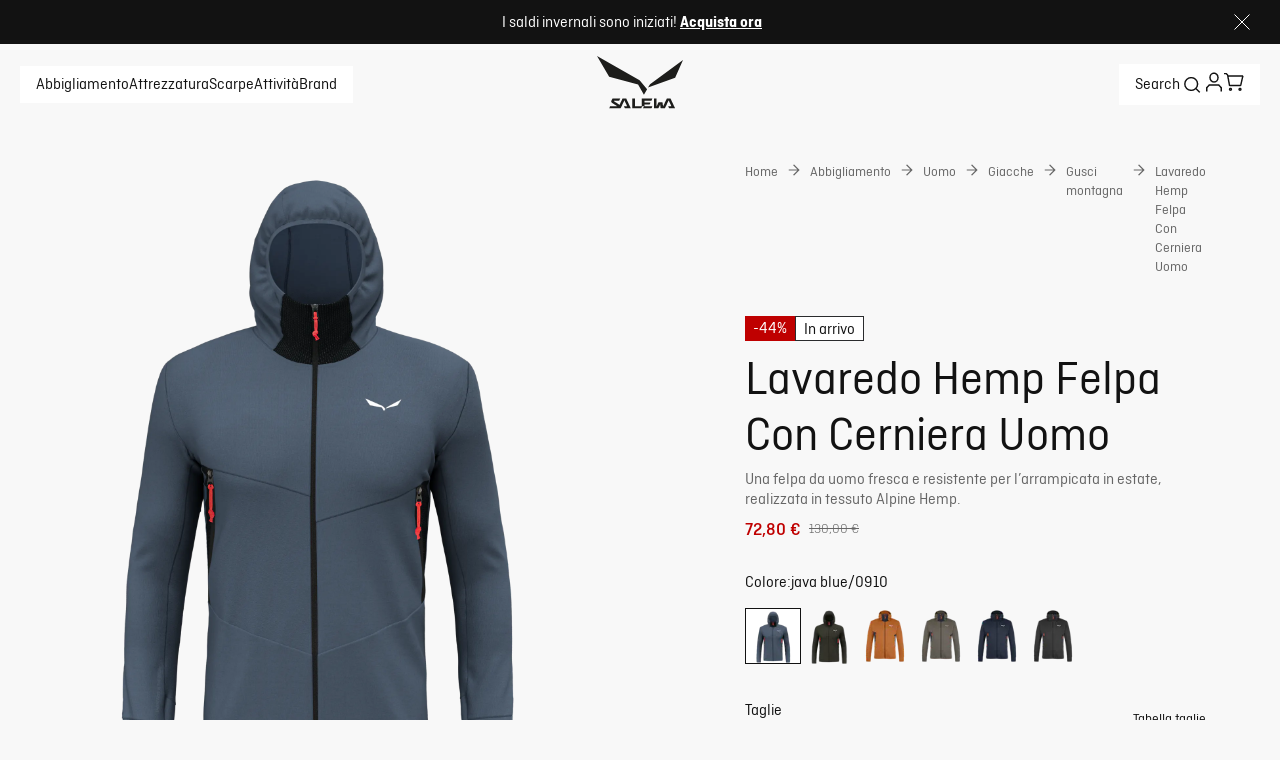

--- FILE ---
content_type: text/css; charset=utf-8
request_url: https://www.salewa.com/_nuxt/UiProductSubtitle.DLUEmVTz.css
body_size: 56
content:
.ui-variant-thumbnail[data-v-57f287a2]{aspect-ratio:1/1;height:100%;width:100%}.ui-variant-selector[data-v-411ba8af]{display:inline-flex;flex-wrap:wrap;gap:8px}.pdp-opacity[data-v-411ba8af]{opacity:1}.plp-opacity[data-v-411ba8af]{opacity:.5}.variant-item[data-v-411ba8af]{background-color:var(--brand-light-grey);border:none;border-radius:var(--default-border-radius);cursor:pointer;display:flex;height:32px;margin:0;overflow:hidden;padding:0;position:relative;width:32px}@media (min-width:1024px){.variant-item[data-v-411ba8af]{height:50px;width:50px}}.variant-item[data-v-411ba8af]:hover{background-color:rgba(var(--rgb-brand-petrol),.1)}.variant-item[data-v-411ba8af]:before{border-radius:var(--default-border-radius);bottom:0;content:"";left:0;position:absolute;right:0;top:0}.selected[data-v-411ba8af]{background-color:rgba(var(--rgb-brand-petrol),.15)}.selected[data-v-411ba8af]:before{border:2px solid var(--brand-blackout)}.btn-show-remaining[data-v-411ba8af]{background-color:transparent;border:none;cursor:pointer;font-size:var(--font-size--xs);padding:12px 8px;text-decoration:none}.variant-item[data-v-411ba8af]{background-color:var(--product-variant-background);border-radius:var(--selector-border);height:40px;width:40px}.variant-item[data-v-411ba8af]:before{border:0;border-radius:var(--selector-border)}.variant-item[data-v-411ba8af]:hover{background-color:var(--product-variant-background)}.banner-variant-item[data-v-411ba8af]{height:48px;width:48px}.selected[data-v-411ba8af]{background-color:var(--product-variant-background);opacity:1}.btn-show-remaining[data-v-411ba8af]{padding:12px 0}.truncated[data-v-33bc06e7]{display:-webkit-box;overflow:hidden;-webkit-line-clamp:2;-webkit-box-orient:vertical}.ui-product-subtitle[data-v-33bc06e7]{color:var(--secondary-text-color)}.ui-product-subtitle.expanded>button[data-v-33bc06e7]{margin-left:6px}


--- FILE ---
content_type: text/javascript; charset=utf-8
request_url: https://www.salewa.com/_nuxt/MiFtuPaO.js
body_size: 461
content:
import{m as a,o as t,s as p,bl as c,c as s,D as h,x as i,P as e}from"./Bfqp0pOv.js";const d={xmlns:"http://www.w3.org/2000/svg",viewBox:"0 0 113.4 113.4"};function o(r,l){return t(),a("svg",d,[p("defs",null,[l[1]||(l[1]=c('<clipPath id="clippath"><path d="M15.3 13.7h82.8v85.9H15.3z" class="cls-1"></path></clipPath><clipPath id="clippath-1"><path d="M15.3 13.7h82.8v85.9H15.3z" class="cls-1"></path></clipPath><clipPath id="clippath-2"><path d="M15.3 13.7h82.8v85.9H15.3z" class="cls-1"></path></clipPath><clipPath id="clippath-3"><path d="M15.3 13.7h82.8v85.9H15.3z" class="cls-1"></path></clipPath><clipPath id="clippath-4"><path d="M15.3 13.7h82.8v85.9H15.3z" class="cls-1"></path></clipPath>',5)),(t(),s(e("style"),null,{default:h(()=>l[0]||(l[0]=[i(".cls-1{fill:none}.cls-6{fill:#020303}")])),_:1,__:[0]}))]),l[2]||(l[2]=c('<g id="Livello_1"><g id="Livello_1-2" data-name="Livello_1"><path d="M52 94.7c.3 1.4-1 3.1-2.4 3.8l-3.5.8c-1.3.2-3-.1-3.3-1.9l-1.7-7.9c-.3-1.4.7-2.4 2.1-2.1l5.2 1.4c1.4.3 2.9 2.3 3.1 3.4z" class="cls-6" style="clip-path:url(#clippath);"></path><path d="m85.4 52.5-22.7 1c-1.4 0-2.7 1-3.4 2.4l-.3.7-6.5 14.1c-3.8-.3-6.9-1.4-9.3-3.1-1.4-1-3.1-3.4-3.1-3.4l-.5-.8c-.5-.7-.9-1.6-1-2.5s-.1-1.8-.1-1.8l13.7-7.9.7-.4s.9-.4 1-1.3l5.8-18.2c.7-1.7-.3-3.8-2.1-4.1-1.7-.7-3.8.3-4.1 2.1L48 46.1S29.1 54 26.4 56.4c-1.4 1.4-1.7 2.1-2.7 3.8S17.3 74 15.9 77.3s-.5 1.4-.6 2.1c-.2 1.8.4 2.3 1.6 3.2l15.5 8.2c.3.3 1 .3 1.7.3 1.4 0 2.4-.7 3.1-1.7 1-1.7.3-3.8-1.4-4.5l-12.4-6.5 3.4-7.9c.3.7.7 1.4 1 1.7 2.1 3.1 4.5 5.5 7.6 7.6s6.2 3.1 9.3 3.8 6.9.7 8.6 1c2.4 0 6.9-1.7 7.9-5.2.7-1.7 5.5-17.2 5.5-17.2l19.6-2.4c1.7-.3 3.1-1.7 3.1-3.4-.3-2.4-2.3-4.2-4-3.9" class="cls-6" style="clip-path:url(#clippath-1);"></path><path d="M38.6 59.7" class="cls-6" style="clip-path:url(#clippath-2);"></path><path d="M95 99.2c-1.7 0-2.7-1.4-2.7-2.7V47.4L70 39.5c-.7-.3-1.4-1-1.7-1.7l-5.5-13.4-34.4-5.2c-1.4-.3-2.7-1.7-2.4-3.1.3-1.7 1.7-2.7 3.1-2.4l36.1 5.2c1.2.3 1.7.7 2.1 1.7l5.5 13.7 23 8.2c1 .3 2.1 1.4 2.1 2.7v51.2c.3 1.7-1 2.7-2.7 2.7" class="cls-6" style="clip-path:url(#clippath-3);"></path><path d="M27.3 50.8c4.8.3 8.9-3.4 8.9-8.6s-3.8-8.9-8.6-8.9-8.6 4.1-8.6 8.6 3.4 8.6 8.2 8.9" class="cls-6" style="clip-path:url(#clippath-4);"></path></g></g>',1))])}const v={render:o};export{v as default,o as render};


--- FILE ---
content_type: text/javascript; charset=utf-8
request_url: https://www.salewa.com/_nuxt/XpnfU5L2.js
body_size: 2
content:
import{m as o,o as r,s as t}from"./Bfqp0pOv.js";const s={xmlns:"http://www.w3.org/2000/svg",width:"1em",height:"1em",fill:"none",viewBox:"0 0 40 40"};function n(l,e){return r(),o("svg",s,e[0]||(e[0]=[t("g",{"clip-path":"url(#clip0_4219_30956)"},[t("path",{stroke:"currentColor","stroke-width":"2.3",d:"M35 21 12.45 38V4z"})],-1)]))}const i={render:n};export{i as default,n as render};


--- FILE ---
content_type: text/javascript; charset=utf-8
request_url: https://www.salewa.com/_nuxt/CORWHe1y.js
body_size: 10050
content:
const t={"Hello World":{t:0,b:{t:2,i:[{t:3}],s:"Ciao mondo"}},"learn-more":{t:0,b:{t:2,i:[{t:3}],s:"Scopri di più"}},language:{international:{t:0,b:{t:2,i:[{t:3}],s:"International"}},en:{t:0,b:{t:2,i:[{t:3}],s:"English"}},de:{t:0,b:{t:2,i:[{t:3}],s:"Deutsch"}},it:{t:0,b:{t:2,i:[{t:3}],s:"Italiano"}},fr:{t:0,b:{t:2,i:[{t:3}],s:"Français"}},es:{t:0,b:{t:2,i:[{t:3}],s:"Español"}},"change-language":{en:{t:0,b:{t:2,i:[{t:3}],s:"Switch to English"}},de:{t:0,b:{t:2,i:[{t:3}],s:"Zu Deutsch Wechseln"}},it:{t:0,b:{t:2,i:[{t:3}],s:"Cambia in italiano"}},es:{t:0,b:{t:2,i:[{t:3}],s:"Cambiar al español"}},fr:{t:0,b:{t:2,i:[{t:3}],s:"Passer au français"}}}},shops:{name:{wildcountry:{t:0,b:{t:2,i:[{t:3}],s:"Wild Country®"}},lamunt:{t:0,b:{t:2,i:[{t:3}],s:"LaMunt®"}},salewa:{t:0,b:{t:2,i:[{t:3}],s:"Salewa®"}},dynafit:{t:0,b:{t:2,i:[{t:3}],s:"Dynafit®"}},evolv:{t:0,b:{t:2,i:[{t:3}],s:"Evolv®"}}},full:{WiC_INT:{t:0,b:{t:2,i:[{t:3}],s:"International"}},WiC_US:{t:0,b:{t:2,i:[{t:3}],s:"USA"}},WiC_UK:{t:0,b:{t:2,i:[{t:3}],s:"Regno Unito"}},WiC_DE:{t:0,b:{t:2,i:[{t:3}],s:"Germania"}},WiC_IT:{t:0,b:{t:2,i:[{t:3}],s:"Italia"}},WiC_AT:{t:0,b:{t:2,i:[{t:3}],s:"Austria"}},Salewa_INT:{t:0,b:{t:2,i:[{t:3}],s:"Internazionale"}},Salewa_EU:{t:0,b:{t:2,i:[{t:3}],s:"Internazionale"}},Salewa_US:{t:0,b:{t:2,i:[{t:3}],s:"USA"}},Salewa_UK:{t:0,b:{t:2,i:[{t:3}],s:"Regno Unito"}},Salewa_GB:{t:0,b:{t:2,i:[{t:3}],s:"UK"}},Salewa_DE:{t:0,b:{t:2,i:[{t:3}],s:"Germania"}},Salewa_IT:{t:0,b:{t:2,i:[{t:3}],s:"Italia"}},Salewa_AT:{t:0,b:{t:2,i:[{t:3}],s:"Austria"}},Salewa_CH:{t:0,b:{t:2,i:[{t:3}],s:"Svizzera"}},Salewa_ES:{t:0,b:{t:2,i:[{t:3}],s:"Spagna"}},Salewa_FR:{t:0,b:{t:2,i:[{t:3}],s:"Francia"}},LaMunt_CH:{t:0,b:{t:2,i:[{t:3}],s:"Svizzera"}},LaMunt_AT:{t:0,b:{t:2,i:[{t:3}],s:"Austria"}},LaMunt_IT:{t:0,b:{t:2,i:[{t:3}],s:"Italia"}},LaMunt_DE:{t:0,b:{t:2,i:[{t:3}],s:"Germania"}},LaMunt_INT:{t:0,b:{t:2,i:[{t:3}],s:"Internazionale"}},Dynafit_CH:{t:0,b:{t:2,i:[{t:3}],s:"Svizzera"}},Dynafit_AT:{t:0,b:{t:2,i:[{t:3}],s:"Austria"}},Dynafit_IT:{t:0,b:{t:2,i:[{t:3}],s:"Italia"}},Dynafit_DE:{t:0,b:{t:2,i:[{t:3}],s:"Germania"}},Dynafit_FR:{t:0,b:{t:2,i:[{t:3}],s:"Francia"}},Dynafit_UK:{t:0,b:{t:2,i:[{t:3}],s:"Regno Unito"}},Dynafit_GB:{t:0,b:{t:2,i:[{t:3}],s:"Regno Unito"}},Dynafit_US:{t:0,b:{t:2,i:[{t:3}],s:"USA"}},Dynafit_INT:{t:0,b:{t:2,i:[{t:3}],s:"Internazionale"}},Dynafit_EU:{t:0,b:{t:2,i:[{t:3}],s:"Internazionale"}},Evolv_US:{t:0,b:{t:2,i:[{t:3}],s:"USA"}},Evolv_INT:{t:0,b:{t:2,i:[{t:3}],s:"International"}},Evolv_EU:{t:0,b:{t:2,i:[{t:3}],s:"International"}}},short:{WiC_INT:{t:0,b:{t:2,i:[{t:3}],s:"INT"}},WiC_US:{t:0,b:{t:2,i:[{t:3}],s:"US"}},WiC_UK:{t:0,b:{t:2,i:[{t:3}],s:"UK"}},WiC_DE:{t:0,b:{t:2,i:[{t:3}],s:"DE"}},WiC_IT:{t:0,b:{t:2,i:[{t:3}],s:"IT"}},WiC_AT:{t:0,b:{t:2,i:[{t:3}],s:"AT"}},Salewa_INT:{t:0,b:{t:2,i:[{t:3}],s:"INT"}},Salewa_US:{t:0,b:{t:2,i:[{t:3}],s:"US"}},Salewa_UK:{t:0,b:{t:2,i:[{t:3}],s:"UK"}},Salewa_DE:{t:0,b:{t:2,i:[{t:3}],s:"DE"}},Salewa_IT:{t:0,b:{t:2,i:[{t:3}],s:"IT"}},Salewa_AT:{t:0,b:{t:2,i:[{t:3}],s:"AT"}},Salewa_CH:{t:0,b:{t:2,i:[{t:3}],s:"CH"}},Salewa_ES:{t:0,b:{t:2,i:[{t:3}],s:"ES"}},Salewa_FR:{t:0,b:{t:2,i:[{t:3}],s:"FR"}},LaMunt_CH:{t:0,b:{t:2,i:[{t:3}],s:"CH"}},LaMunt_AT:{t:0,b:{t:2,i:[{t:3}],s:"AT"}},LaMunt_IT:{t:0,b:{t:2,i:[{t:3}],s:"IT"}},LaMunt_DE:{t:0,b:{t:2,i:[{t:3}],s:"DE"}},LaMunt_INT:{t:0,b:{t:2,i:[{t:3}],s:"INT"}},Dynafit_DE:{t:0,b:{t:2,i:[{t:3}],s:"DE"}},Dynafit_AT:{t:0,b:{t:2,i:[{t:3}],s:"AT"}},Dynafit_CH:{t:0,b:{t:2,i:[{t:3}],s:"CH"}},Dynafit_IT:{t:0,b:{t:2,i:[{t:3}],s:"IT"}},Dynafit_FR:{t:0,b:{t:2,i:[{t:3}],s:"FR"}},Dynafit_UK:{t:0,b:{t:2,i:[{t:3}],s:"UK"}},Dynafit_US:{t:0,b:{t:2,i:[{t:3}],s:"US"}},Dynafit_INT:{t:0,b:{t:2,i:[{t:3}],s:"INT"}},Dynafit_EU:{t:0,b:{t:2,i:[{t:3}],s:"INT"}},Evolv_US:{t:0,b:{t:2,i:[{t:3}],s:"US"}},Evolv_INT:{t:0,b:{t:2,i:[{t:3}],s:"INT"}},Evolv_EU:{t:0,b:{t:2,i:[{t:3}],s:"INT"}}},shopSwitch:{t:0,b:{t:2,i:[{t:3}],s:"Acquista da un altro paese"}},shopSwitchMessages:{en:{t:0,b:{t:2,i:[{t:3}],s:"Switch to English"}},de:{t:0,b:{t:2,i:[{t:3}],s:"Zu Deutsch Wechseln"}},it:{t:0,b:{t:2,i:[{t:3}],s:"Passaggio all'italiano"}}}},header:{search:{t:0,b:{t:2,i:[{t:3}],s:"Cerca"}}},footer:{header1:{t:0,b:{t:2,i:[{t:3}],s:"Sei nel negozio"}},header2:{t:0,b:{static:"",t:2,i:[]}},title:{t:0,b:{t:2,i:[{t:3}],s:"Altri negozi e lingue"}},benefitsMessage:{t:0,b:{t:2,i:[{t:3}],s:"Engineered in the Dolomites, at home anywhere"}},newsletter:{line1:{wildcountry:{t:0,b:{t:2,i:[{t:3}],s:"Benvenuto/a nella famiglia Wild Country!"}},lamunt:{t:0,b:{t:2,i:[{t:3}],s:"Benvenuta nella nostra community!"}},dynafit:{t:0,b:{t:2,i:[{t:3}],s:"Benvenuti nella DYNAFITSQUAD"}},evolv:{t:0,b:{t:2,i:[{t:3}],s:"Welcome to the Evolv family!"}}},line2:{t:0,b:{t:2,i:[{t:3}],s:"Ti chiediamo di controllare la tua e-mail e di confermare l'iscrizione."}}},country:{t:0,b:{t:2,i:[{t:3}],s:"Stato"}},language:{t:0,b:{t:2,i:[{t:3}],s:"Lingua"}},saveSettings:{t:0,b:{t:2,i:[{t:3}],s:"Salva le impostazioni"}},shoppingFrom:{t:0,b:{t:2,i:[{t:3}],s:"Acquista da:"}},languagePickerTitle:{t:0,b:{t:2,i:[{t:3}],s:"Seleziona luogo e lingua"}},socialMediaTitle:{lamunt:{t:0,b:{t:2,i:[{t:3}],s:"Follow LaMunt"}},salewa:{t:0,b:{t:2,i:[{t:3}],s:"Seguici sui nostri canali social"}}}},product:{availability:{t:0,b:{t:1,c:[{t:2,i:[{t:3}],s:"Solo 1 pezzo disponibile!"},{t:2,i:[{t:3,v:"Solo "},{t:4,k:"count"},{t:3,v:" pezzi disponibili!"}]}]}},size:{t:0,b:{t:2,i:[{t:3}],s:"Taglie"}},"size-guide":{t:0,b:{t:2,i:[{t:3}],s:"Tabella taglie"}},color:{t:0,b:{t:2,i:[{t:3}],s:"Colore"}},description:{t:0,b:{t:2,i:[{t:3}],s:"Descrizione del prodotto"}},activities:{t:0,b:{t:2,i:[{t:3}],s:"Attività"}},productAward:{t:0,b:{t:2,i:[{t:3}],s:"Awards"}},price:{t:0,b:{t:2,i:[{t:3}],s:"Prezzo"}},benefits:{t:0,b:{t:2,i:[{t:3}],s:"Benefits"}},persons:{t:0,b:{t:2,i:[{t:3}],s:"Persone"}},volume:{t:0,b:{t:2,i:[{t:3}],s:"Volume"}},"out-of-stock":{t:0,b:{t:2,i:[{t:3}],s:"Esaurito"}},"not-available":{t:0,b:{t:2,i:[{t:3}],s:"L'articolo tornerà presto disponibile."}},features:{t:0,b:{t:2,i:[{t:3}],s:"Funzioni"}},featuresAndSpecifications:{t:0,b:{t:2,i:[{t:3}],s:"Features & Specifications"}},specificationsLabel:{t:0,b:{t:2,i:[{t:3}],s:"Specifications"}},manuals:{t:0,b:{t:2,i:[{t:3}],s:"Manuali"}},"download-manuals":{lamunt:{t:0,b:{t:2,i:[{t:3}],s:"Scarica il manuale d'uso"}},wildcountry:{t:0,b:{t:2,i:[{t:3}],s:"Scarica il manuale d'uso"}},salewa:{t:0,b:{t:2,i:[{t:3}],s:"Il manuale d'uso"}},dynafit:{t:0,b:{t:2,i:[{t:3}],s:"Manuale di istruzioni"}}},"download-declaration":{lamunt:{t:0,b:{t:2,i:[{t:3}],s:"Scarica la dichiarazione di conformità"}},wildcountry:{t:0,b:{t:2,i:[{t:3}],s:"Scarica la dichiarazione di conformità"}},salewa:{t:0,b:{t:2,i:[{t:3}],s:"La dichiarazione di conformità"}},dynafit:{t:0,b:{t:2,i:[{t:3}],s:"Dichiarazione di conformità"}}},"technical-information":{t:0,b:{t:2,i:[{t:3}],s:"Informazioni tecniche"}},"shipping-returns-repair":{lamunt:{t:0,b:{t:2,i:[{t:3}],s:"Spedizione, resi e riparazioni"}},wildcountry:{t:0,b:{t:2,i:[{t:3}],s:"Spedizione, resi e riparazioni"}},salewa:{t:0,b:{t:2,i:[{t:3}],s:"Spedizione & Resi"}}},reviews:{t:0,b:{t:2,i:[{t:3}],s:"Recensioni"}},"table-headers":{camStopStrength:{t:0,b:{t:2,i:[{t:3}],s:"Forza di arresto del cam"}},circumference:{t:0,b:{t:2,i:[{t:3}],s:"Circonferenza"}},depth:{t:0,b:{t:2,i:[{t:3}],s:"Profondità"}},dimensionsWeightExactBySize:{t:0,b:{t:2,i:[{t:3}],s:"Peso"}},dynafitSkiTail:{t:0,b:{t:2,i:[{t:3}],s:"Tail Rocker"}},dynafitSkiTip:{t:0,b:{t:2,i:[{t:3}],s:"Tip Rocker"}},expansion:{t:0,b:{t:2,i:[{t:3}],s:"Espansione"}},faceStrength:{t:0,b:{t:2,i:[{t:3}],s:"Forza asse maggiore"}},gateOpening:{t:0,b:{t:2,i:[{t:3}],s:"Apertura"}},gearLoops:{t:0,b:{t:2,i:[{t:3}],s:"Anelli porta materiali"}},height:{t:0,b:{t:2,i:[{t:3}],s:"Altezza"}},heightBySize:{t:0,b:{t:2,i:[{t:3}],s:"Altezza"}},legMaximum:{t:0,b:{t:2,i:[{t:3}],s:"Girocoscia"}},lengthBySize:{t:0,b:{t:2,i:[{t:3}],s:"Lunghezza"}},loadMaxBySize:{t:0,b:{t:2,i:[{t:3}],s:"Carico di rottura"}},majorAxisStrength:{t:0,b:{t:2,i:[{t:3}],s:"Forza asse maggiore"}},maximumDepth:{t:0,b:{t:2,i:[{t:3}],s:"Maximum Depth"}},minimumDepth:{t:0,b:{t:2,i:[{t:3}],s:"Minimum Depth"}},minorAxisStrength:{t:0,b:{t:2,i:[{t:3}],s:"Forza asse minore"}},openGateStrength:{t:0,b:{t:2,i:[{t:3}],s:"Forza leva aperta"}},sideStrength:{t:0,b:{t:2,i:[{t:3}],s:"Forza asse minore"}},size:{t:0,b:{t:2,i:[{t:3}],s:"Dimensione"}},sizeLeg:{t:0,b:{t:2,i:[{t:3}],s:"Misura coscia"}},sizeWaist:{t:0,b:{t:2,i:[{t:3}],s:"Misura girovita"}},skiRadiusA:{t:0,b:{t:2,i:[{t:3}],s:"Raggio A"}},skiSidecutBottom:{t:0,b:{t:2,i:[{t:3}],s:"Sidecut Bottom"}},skiSidecutMiddle:{t:0,b:{t:2,i:[{t:3}],s:"Sidecut Middle"}},skiSidecutTop:{t:0,b:{t:2,i:[{t:3}],s:"Sidecut Tip"}},specificationsWeightExactBySize:{t:0,b:{t:2,i:[{t:3}],s:"Peso"}},strengthBySize:{t:0,b:{t:2,i:[{t:3}],s:"Forza"}},waistMaximum:{t:0,b:{t:2,i:[{t:3}],s:"Girovita"}},weight:{t:0,b:{t:2,i:[{t:3}],s:"Peso"}},widthBySize:{t:0,b:{t:2,i:[{t:3}],s:"Larghezza"}}},badges:{new:{t:0,b:{t:2,i:[{t:3}],s:"Novità"}},comingSoon:{t:0,b:{t:2,i:[{t:3}],s:"In arrivo"}}},"design-function":{t:0,b:{t:2,i:[{t:3}],s:"Dettagli di stile e funzionalità"}},"materials-care":{lamunt:{t:0,b:{t:2,i:[{t:3}],s:"Materiali"}},wildcountry:{t:0,b:{t:2,i:[{t:3}],s:"Materiali"}},salewa:{t:0,b:{t:2,i:[{t:3}],s:"Materiale e cura"}},dynafit:{t:0,b:{t:2,i:[{t:3}],s:"Materiale e cura"}}},"fit-shape":{t:0,b:{t:2,i:[{t:3}],s:"Taglio e vestibilità"}},"care-instructions":{t:0,b:{t:2,i:[{t:3}],s:"Istruzioni di cura"}},design:{t:0,b:{t:2,i:[{t:3}],s:"Design"}},"product-features":{t:0,b:{t:2,i:[{t:3}],s:"Product Features"}},"technical-specification":{t:0,b:{t:2,i:[{t:3}],s:"Specifiche tecniche"}},materials:{anticutMaterial:{t:0,b:{t:2,i:[{t:3}],s:"Protezione antitaglio"}},contrastMaterialReinforcement:{t:0,b:{t:2,i:[{t:3}],s:"Rinforzo con materiale di contrasto"}},materialsFilling:{t:0,b:{t:2,i:[{t:3}],s:"Materiali Riempimento"}},csr:{t:0,b:{t:2,i:[{t:3}],s:"CSR"}},dynafitBootCuff:{t:0,b:{t:2,i:[{t:3}],s:"Boot Cuff"}},dynafitBootShell:{t:0,b:{t:2,i:[{t:3}],s:"Boot Shell"}},dynafitBootSpoiler:{t:0,b:{t:2,i:[{t:3}],s:"Boot Spoiler"}},dynafitOtherMaterials:{t:0,b:{t:2,i:[{t:3}],s:"Other Materials"}},dynafitSkiCoreConstructionList:{t:0,b:{t:2,i:[{t:3}],s:"Ski Core Construction"}},materials:{t:0,b:{t:2,i:[{t:3}],s:"Materiali"}},upperBody:{t:0,b:{t:2,i:[{t:3}],s:"Parte Superiore"}},lowerBody:{t:0,b:{t:2,i:[{t:3}],s:"Parte Inferiore"}},inserts:{t:0,b:{t:2,i:[{t:3}],s:"Inserti"}},genInsert:{t:0,b:{t:2,i:[{t:3}],s:"Inserto"}},hemInsert:{t:0,b:{t:2,i:[{t:3}],s:"Inserto orlo"}},backInsert:{t:0,b:{t:2,i:[{t:3}],s:"Inserto posteriore"}},lining:{t:0,b:{t:2,i:[{t:3}],s:"Fodera"}},pocketLining:{t:0,b:{t:2,i:[{t:3}],s:"Fodera tasca"}},finishing:{t:0,b:{t:2,i:[{t:3}],s:"Finitura principale"}},insulation:{t:0,b:{t:2,i:[{t:3}],s:"Imbottitura"}},reinforcement:{t:0,b:{t:2,i:[{t:3}],s:"Rinforzo"}},mesh:{t:0,b:{t:2,i:[{t:3}],s:"Tessuto traforato"}},innerShort:{t:0,b:{t:2,i:[{t:3}],s:"Pantaloncino interno"}},snowgaiter:{t:0,b:{t:2,i:[{t:3}],s:"Ghetta interna"}},composition:{t:0,b:{t:2,i:[{t:3}],s:"Composizione"}},mainMaterial:{t:0,b:{t:2,i:[{t:3}],s:"Interno"}},carryingSystem:{t:0,b:{t:2,i:[{t:3}],s:"Sistema di trasporto"}},cuff:{t:0,b:{t:2,i:[{t:3}],s:"Polsino"}},cuffComposition:{t:0,b:{t:2,i:[{t:3}],s:"Composizione del polsino"}},footbed:{t:0,b:{t:2,i:[{t:3}],s:"Plantare"}},insole:{t:0,b:{t:2,i:[{t:3}],s:"Suola Interna"}},insulationComposition:{t:0,b:{t:2,i:[{t:3}],s:"Imbottitura"}},liningComposition:{t:0,b:{t:2,i:[{t:3}],s:"Fodera"}},mainMaterialComposition:{t:0,b:{t:2,i:[{t:3}],s:"Composizione del materiale principale"}},mainMaterials:{t:0,b:{t:2,i:[{t:3}],s:"Materiale principale"}},mainReinforcement:{t:0,b:{t:2,i:[{t:3}],s:"Rinforzo principale"}},material:{t:0,b:{t:2,i:[{t:3}],s:"Materiale"}},materialDescription:{t:0,b:{t:2,i:[{t:3}],s:"Descrizione Materiale"}},materialInside:{t:0,b:{t:2,i:[{t:3}],s:"Materiale Interno"}},materialLowerSegment:{t:0,b:{t:2,i:[{t:3}],s:"Materiale Segmento Inferiore"}},materialMiddleSegment:{t:0,b:{t:2,i:[{t:3}],s:"Materiale Segmento Centrale"}},materialOutside:{t:0,b:{t:2,i:[{t:3}],s:"Materiale Esterno"}},materialUpperSegments:{t:0,b:{t:2,i:[{t:3}],s:"Materiale Segmento Superiore"}},naturalFabric:{t:0,b:{t:2,i:[{t:3}],s:"Tessuto Naturale"}},naturalFabricPercentage:{t:0,b:{t:2,i:[{t:3}],s:"Percentuale Tessuto Naturale"}},outsole:{t:0,b:{t:2,i:[{t:3}],s:"Suola"}},palm:{t:0,b:{t:2,i:[{t:3}],s:"Palmo"}},palmComposition:{t:0,b:{t:2,i:[{t:3}],s:"Composizione Palmo"}},reinforcementInserts:{t:0,b:{t:2,i:[{t:3}],s:"Rinforzi Inserti"}},reinforces:{t:0,b:{t:2,i:[{t:3}],s:"Rinforzi"}},upper:{t:0,b:{t:2,i:[{t:3}],s:"Materiale superiore"}},waterproofLiner:{t:0,b:{t:2,i:[{t:3}],s:"Fodera impermeabile"}}},"sustainable-approach":{t:0,b:{t:2,i:[{t:3}],s:": sostenibilità"}},laMuntCares:{partners:{t:0,b:{t:2,i:[{t:3}],s:"SELEZIONIAMO I NOSTRI PARTNER CON CAUTELA"}},chemical:{t:0,b:{t:2,i:[{t:3}],s:"PRENDIAMO SUL SERIO LA GESTIONE DELLE SOSTANZE CHIMICHE"}},materialsSelection:{t:0,b:{t:2,i:[{t:3}],s:"SELEZIONIAMO I NOSTRI MATERIALI CON CURA"}},animals:{t:0,b:{t:2,i:[{t:3}],s:"ANIMALS"}}},specifications:{temperatureComfort:{t:0,b:{t:2,i:[{t:3}],s:"Temperatura di comfort"}},temperatureExtreme:{t:0,b:{t:2,i:[{t:3}],s:"Temperatura Estrema"}},temperatureLimit:{t:0,b:{t:2,i:[{t:3}],s:"Temperatura Limite"}},evolvMaterial:{t:0,b:{t:2,i:[{t:3}],s:"Materials"}},evolvMidsole:{t:0,b:{t:2,i:[{t:3}],s:"Midsole"}},evolvOutsole:{t:0,b:{t:2,i:[{t:3}],s:"Outsole"}},evolvInsole:{t:0,b:{t:2,i:[{t:3}],s:"Insole"}},evolvSizes:{t:0,b:{t:2,i:[{t:3}],s:"Sizes"}},evolvUpper:{t:0,b:{t:2,i:[{t:3}],s:"Upper"}},evolvWeight:{t:0,b:{t:2,i:[{t:3}],s:"Weight"}},closure:{t:0,b:{t:2,i:[{t:3}],s:"Closure"}},evolvLiner:{t:0,b:{t:2,i:[{t:3}],s:"Liner"}},evolvRand:{t:0,b:{t:2,i:[{t:3}],s:"Rand"}},evolvVegan:{t:0,b:{t:2,i:[{t:3}],s:"Vegan"}},ageGroup:{t:0,b:{t:2,i:[{t:3}],s:"Age Group"}},evolvProfile:{t:0,b:{t:2,i:[{t:3}],s:"Profile"}},apparelLayerList:{t:0,b:{t:2,i:[{t:3}],s:"Strati"}},articleNumber:{t:0,b:{t:2,i:[{t:3}],s:"Codice articolo"}},baseDiameter:{t:0,b:{t:2,i:[{t:3}],s:"Diametro base"}},bodyHeight:{t:0,b:{t:2,i:[{t:3}],s:"Dimensione del corpo"}},bottleConstructionList:{t:0,b:{t:2,i:[{t:3}],s:"Struttura"}},breakingLoadsLateral:{t:0,b:{t:2,i:[{t:3}],s:"Carico di rottura laterale"}},breakingLoadsLongitudinal:{t:0,b:{t:2,i:[{t:3}],s:"Carico di rottura longitudinale"}},breakingLoadsOpen:{t:0,b:{t:2,i:[{t:3}],s:"Carico di rottura aperto"}},breathabilityClothingGtx:{t:0,b:{t:2,i:[{t:3}],s:"Traspirabilità GTX"}},breathabilityClothing:{t:0,b:{t:2,i:[{t:3}],s:"Traspirabilità"}},carabinerDimension:{t:0,b:{t:2,i:[{t:3}],s:"Dimensione moschettone"}},centerBackLength:{t:0,b:{t:2,i:[{t:3}],s:"Lunghezza centro dietro"}},chamberConstructionList:{t:0,b:{t:2,i:[{t:3}],s:"Struttura di camere"}},clothingFitLegList:{t:0,b:{t:2,i:[{t:3}],s:"Larghezza gamba"}},clothingFit:{t:0,b:{t:2,i:[{t:3}],s:"Vestibilità"}},cramponSizeUsMen:{t:0,b:{t:2,i:[{t:3}],s:"Taglia Rampone US"}},diameter:{t:0,b:{t:2,i:[{t:3}],s:"Diametro"}},drop:{t:0,b:{t:2,i:[{t:3}],s:"Drop"}},dynamicElongationTwin:{t:0,b:{t:2,i:[{t:3}],s:"Allungamento dinamico (corda gemella)"}},dynamicElongationHalf:{t:0,b:{t:2,i:[{t:3}],s:"Allungamento dinamico (mezza corda)"}},dynamicElongation:{t:0,b:{t:2,i:[{t:3}],s:"Allungamento dinamico (corda singola)"}},essentialFunctionCategoryList:{t:0,b:{t:2,i:[{t:3}],s:"Essential Function"}},evoBelt:{t:0,b:{t:2,i:[{t:3}],s:"Cintura Evo"}},extensionLongArm:{t:0,b:{t:2,i:[{t:3}],s:"Estensione braccio lungo"}},extensionShortArm:{t:0,b:{t:2,i:[{t:3}],s:"Estensione braccio corto"}},fabricsDescription:{t:0,b:{t:2,i:[{t:3}],s:"Materiali"}},falls:{t:0,b:{t:2,i:[{t:3}],s:"Numero di cadute (corda singola)"}},fallsTwin:{t:0,b:{t:2,i:[{t:3}],s:"Numero di cadute (corda gemella)"}},fallsHalf:{t:0,b:{t:2,i:[{t:3}],s:"Numero di cadute (mezza corda)"}},flexZoneList:{t:0,b:{t:2,i:[{t:3}],s:"zona Flex"}},footWidth:{t:0,b:{t:2,i:[{t:3}],s:"Larghezza zona piedi"}},genderList:{t:0,b:{t:2,i:[{t:3}],s:"Genere"}},hardwareLoops:{t:0,b:{t:2,i:[{t:3}],s:"Hardware loops"}},heightString:{t:0,b:{t:2,i:[{t:3}],s:"Altezza"}},helmetConstructionList:{t:0,b:{t:2,i:[{t:3}],s:"Costruzione casco"}},iceAxeConstructionList:{t:0,b:{t:2,i:[{t:3}],s:"Piccozze: struttura"}},impactForceTwin:{t:0,b:{t:2,i:[{t:3}],s:"Forza d'arresto (corda gemella)"}},impactForceHalf:{t:0,b:{t:2,i:[{t:3}],s:"Forza d'arresto (mezza corda)"}},impactForce:{t:0,b:{t:2,i:[{t:3}],s:"Forza d'arresto (corda singola)"}},kneeWidth:{t:0,b:{t:2,i:[{t:3}],s:"Larghezza zona ginocchia"}},knotability:{t:0,b:{t:2,i:[{t:3}],s:"Annodabilità"}},lateralSideSeamLength:{t:0,b:{t:2,i:[{t:3}],s:"Lunghezza cucitura laterale"}},loadAxial:{t:0,b:{t:2,i:[{t:3}],s:"Carico assiale"}},loadMaxString:{t:0,b:{t:2,i:[{t:3}],s:"Carico di rottura"}},madeInList:{t:0,b:{t:2,i:[{t:3}],s:"Fatto in"}},moutaineeringBootSize:{t:0,b:{t:2,i:[{t:3}],s:"Taglia/misura scarpone da mouuntaineering"}},mouthDiameter:{t:0,b:{t:2,i:[{t:3}],s:"Diametro bocca"}},numberOfPoints:{t:0,b:{t:2,i:[{t:3}],s:"Punti"}},paddingWeight:{t:0,b:{t:2,i:[{t:3}],s:"Peso imbottitura"}},pickTypeList:{t:0,b:{t:2,i:[{t:3}],s:"Elenco dei tipi di picca"}},ropeDiameter:{t:0,b:{t:2,i:[{t:3}],s:"Diametro corda"}},ropeTypeUrlLText:{t:0,b:{t:2,i:[{t:3}],s:"Tipo di Corda"}},salewaBackpackTorsoLength:{t:0,b:{t:2,i:[{t:3}],s:"Lunghezza del torso"}},salewaBladeVolume:{t:0,b:{t:2,i:[{t:3}],s:"Volume della lama"}},salewaLengthExtended:{t:0,b:{t:2,i:[{t:3}],s:"Lunghezza estesa"}},salewaCarabinerCapability:{t:0,b:{t:2,i:[{t:3}],s:"Capacità del Moschettone"}},salewaCarabinerOpening:{t:0,b:{t:2,i:[{t:3}],s:"Apertura Moschettoni"}},salewaGateOpening:{t:0,b:{t:2,i:[{t:3}],s:"Apertura Leva"}},salewaGearCarabinersAttachment:{t:0,b:{t:2,i:[{t:3}],s:"Attacco Moschettoni ingranaggi"}},salewaGearLoops:{t:0,b:{t:2,i:[{t:3}],s:"Passante per Attrezzi"}},salewaLongArmContracted:{t:0,b:{t:2,i:[{t:3}],s:"salewaLongArmContracted"}},salewaMajorAxisStrength:{t:0,b:{t:2,i:[{t:3}],s:"Forza dell'asse maggiore"}},salewaMinorAxisStrength:{t:0,b:{t:2,i:[{t:3}],s:"Forza dell'asse minore"}},salewaOpenGateStrength:{t:0,b:{t:2,i:[{t:3}],s:"Forza Moschettone Aperto"}},salewaRearGearLoop:{t:0,b:{t:2,i:[{t:3}],s:"Lunghezza dell'imbracatura"}},salewaSegments:{t:0,b:{t:2,i:[{t:3}],s:"Segmentazione"}},salewaShortArmContracted:{t:0,b:{t:2,i:[{t:3}],s:"Short Arm Contracted"}},salewaSlingLength:{t:0,b:{t:2,i:[{t:3}],s:"Lunghezza dell'imbracatura"}},salewaVolumeOfVfShockAbsorber:{t:0,b:{t:2,i:[{t:3}],s:"Volume Of Vf Shock Absorber"}},screwGate:{t:0,b:{t:2,i:[{t:3}],s:"Ghiera"}},selfBlockBuckle:{t:0,b:{t:2,i:[{t:3}],s:"Fibbia autobloccante"}},shaftLength:{t:0,b:{t:2,i:[{t:3}],s:"Lunghezza chiusa"}},shaftTypeList:{t:0,b:{t:2,i:[{t:3}],s:"Elenco dei tipi di "}},sheathPercentage:{t:0,b:{t:2,i:[{t:3}],s:"Percentuale di calza"}},sheathSlippage:{t:0,b:{t:2,i:[{t:3}],s:"Slittamento della calza"}},shoelaces:{t:0,b:{t:2,i:[{t:3}],s:"Lacci"}},shoulderWidth:{t:0,b:{t:2,i:[{t:3}],s:"Larghezza Zona Spalle"}},shovelBlade:{t:0,b:{t:2,i:[{t:3}],s:"Superficie della pala"}},singleShoeWeight:{t:0,b:{t:2,i:[{t:3}],s:"Peso singola scarpa"}},sizeBack:{t:0,b:{t:2,i:[{t:3}],s:"Misura Posteriore"}},sizeFront:{t:0,b:{t:2,i:[{t:3}],s:"Misura anteriore"}},sizeBand:{t:0,b:{t:2,i:[{t:3}],s:"Dimensione della fascia"}},sizeLeg:{t:0,b:{t:2,i:[{t:3}],s:"Misura coscia"}},sizeChest:{t:0,b:{t:2,i:[{t:3}],s:"Misura petto"}},sizeWaist:{t:0,b:{t:2,i:[{t:3}],s:"Misura girovita"}},sizeInternalLaptopPocket:{t:0,b:{t:2,i:[{t:3}],s:"Misure tasca interna per il laptop"}},sizeString:{t:0,b:{t:2,i:[{t:3}],s:"Misura"}},skiBootsSize:{t:0,b:{t:2,i:[{t:3}],s:"Taglia/misura scarpone da sci"}},sleepingBagCutList:{t:0,b:{t:2,i:[{t:3}],s:"Taglio del sacco a pelo"}},sleepingBagFillingTypeList:{t:0,b:{t:2,i:[{t:3}],s:"Tipo di riempimento sacco a pelo"}},slingDimension:{t:0,b:{t:2,i:[{t:3}],s:"Dimensione fettuccia"}},socksHeightList:{t:0,b:{t:2,i:[{t:3}],s:"Altezza delle calze"}},specificationsComposition:{t:0,b:{t:2,i:[{t:3}],s:"Composizione"}},specificationsPackingSize:{t:0,b:{t:2,i:[{t:3}],s:"Dimensione dell'imballaggio"}},specificationsWeightExactString:{t:0,b:{t:2,i:[{t:3}],s:"Peso"}},staticElongationTwin:{t:0,b:{t:2,i:[{t:3}],s:"Allungamento statico (corda gemella)"}},staticElongationHalf:{t:0,b:{t:2,i:[{t:3}],s:"Allungamento statico (mezza corda)"}},staticElongation:{t:0,b:{t:2,i:[{t:3}],s:"Allungamento statico (corda singola)"}},userWeight:{t:0,b:{t:2,i:[{t:3}],s:"Peso dell'utente"}},varioWebbing:{t:0,b:{t:2,i:[{t:3}],s:"Fettucce Vario"}},viaFerrataConstructionList:{t:0,b:{t:2,i:[{t:3}],s:"Via Ferrata: struttura"}},volume:{t:0,b:{t:2,i:[{t:3}],s:"Volume"}},waterColumn:{t:0,b:{t:2,i:[{t:3}],s:"Colonna D'acqua"}},zipperLengthList:{t:0,b:{t:2,i:[{t:3}],s:"Lunghezza cerniera"}},productStateList:{t:0,b:{t:2,i:[{t:3}],s:"Stato del prodotto"}},salewaFootwearSoleSegmentList:{t:0,b:{t:2,i:[{t:3}],s:"Segmento suola"}},salewaBenefitFit:{t:0,b:{t:2,i:[{t:3}],s:"Forma"}},salewaDimensions:{t:0,b:{t:2,i:[{t:3}],s:"Dimensions"}},salewaLocking:{t:0,b:{t:2,i:[{t:3}],s:"Chiusura"}},shaft:{t:0,b:{t:2,i:[{t:3}],s:"Manico"}},areaInnerTent:{t:0,b:{t:2,i:[{t:3}],s:"Altezza tenda interna"}},areaVestibulesBack:{t:0,b:{t:2,i:[{t:3}],s:"Abside Posteriore"}},areaVestibulesFront:{t:0,b:{t:2,i:[{t:3}],s:"Abside Frontale"}},entrances:{t:0,b:{t:2,i:[{t:3}],s:"Entrate"}},heightInnerTent:{t:0,b:{t:2,i:[{t:3}],s:"Altezza tenda interna"}},tentLivabilityDimensions:{t:0,b:{t:2,i:[{t:3}],s:"Dimensioni"}},tentPersonsList:{t:0,b:{t:2,i:[{t:3}],s:"Persone"}},tentVentilations:{t:0,b:{t:2,i:[{t:3}],s:"Aperture di aerazione"}},tentVentilationTypeList:{t:0,b:{t:2,i:[{t:3}],s:"Aperture di aerazione"}},tentVestibulesQuantity:{t:0,b:{t:2,i:[{t:3}],s:"Abside"}},vestibuleForGearStorageAndCooking:{t:0,b:{t:2,i:[{t:3}],s:"Abside per il materiale"}},weightPackingSizeString:{t:0,b:{t:2,i:[{t:3}],s:"Dimensione dell'imballaggio"}},weightMax:{t:0,b:{t:2,i:[{t:3}],s:"Peso Massimo"}},weightMin:{t:0,b:{t:2,i:[{t:3}],s:"Peso Minimo"}},dynafitBreathability5List:{t:0,b:{t:2,i:[{t:3}],s:"Traspirabilità"}},dynafitWarmth5List:{t:0,b:{t:2,i:[{t:3}],s:"Calore"}},dynafitWaterProofness5List:{t:0,b:{t:2,i:[{t:3}],s:"Resistenza all'acqua"}},dynafitWindProofness5List:{t:0,b:{t:2,i:[{t:3}],s:"Resistenza al vento"}},dynafitClothingFitList:{t:0,b:{t:2,i:[{t:3}],s:"Vestibilità"}},apparelJacketCategoryList:{t:0,b:{t:2,i:[{t:3}],s:"Categoria giacche"}},dynafitLayersList:{t:0,b:{t:2,i:[{t:3}],s:"Strati"}},weightExact:{t:0,b:{t:2,i:[{t:3}],s:"Peso"}},inseamMeasure:{t:0,b:{t:2,i:[{t:3}],s:"Inseam"}},dynafitBootBindingsTypeList:{t:0,b:{t:2,i:[{t:3}],s:"Boot-Binding System"}},dynafitBootBuckleList:{t:0,b:{t:2,i:[{t:3}],s:"Closure System"}},dynafitBootCuffRotation:{t:0,b:{t:2,i:[{t:3}],s:"Cuff Rotation"}},dynafitBootFlex:{t:0,b:{t:2,i:[{t:3}],s:"Flex"}},dynafitBootLastWidth:{t:0,b:{t:2,i:[{t:3}],s:"Last Width"}},dynafitDropList:{t:0,b:{t:2,i:[{t:3}],s:"Drop"}},dynafitFootwareFitList:{t:0,b:{t:2,i:[{t:3}],s:"Fit"}},midcut:{t:0,b:{t:2,i:[{t:3}],s:"Midcut"}},dynafitFootwareMidsole:{t:0,b:{t:2,i:[{t:3}],s:"Intersuola"}},dynafitShoesWaterproof:{t:0,b:{t:2,i:[{t:3}],s:"Impermeabile"}},dynafitAverageWidth:{t:0,b:{t:2,i:[{t:3}],s:"Larghezza media"}},heightAdjustable:{t:0,b:{t:2,i:[{t:3}],s:"Height adjustable"}},lenghtMaximal:{t:0,b:{t:2,i:[{t:3}],s:"Lunghezza massima"}},packingSize:{t:0,b:{t:2,i:[{t:3}],s:"Dimensione dell'imballaggio"}},dynafitPoleGrip:{t:0,b:{t:2,i:[{t:3}],s:"Pole Grip"}},dynafitPoleMain:{t:0,b:{t:2,i:[{t:3}],s:"Pole Material"}},dynafitPoleTip:{t:0,b:{t:2,i:[{t:3}],s:"Pole Tip"}},certifications:{t:0,b:{t:2,i:[{t:3}],s:"Certificazioni"}},circumference:{t:0,b:{t:2,i:[{t:3}],s:"Circumference"}},dynafitEyewearBaseCurve:{t:0,b:{t:2,i:[{t:3}],s:"Base Curve"}},dynafitEyeWearFrame:{t:0,b:{t:2,i:[{t:3}],s:"Frame"}},dynafitEyewearLensTechnology:{t:0,b:{t:2,i:[{t:3}],s:"Lens Technology"}},dynafitEyewearPackaging:{t:0,b:{t:2,i:[{t:3}],s:"Packaging"}},dynafitEyewearTransmittanceText:{t:0,b:{t:2,i:[{t:3}],s:"Transmittance"}},dynafitBootLinerList:{t:0,b:{t:2,i:[{t:3}],s:"Liner"}},dynafitLensCategory:{t:0,b:{t:2,i:[{t:3}],s:"Lens"}},dynafitBootSoleList:{t:0,b:{t:2,i:[{t:3}],s:"Boot Sole"}},dynafitBootForwardLeanList:{t:0,b:{t:2,i:[{t:3}],s:"Forward Lean"}},dynafitFootwearOutsoleList:{t:0,b:{t:2,i:[{t:3}],s:"Outsole"}},lugs:{t:0,b:{t:2,i:[{t:3}],s:"Lugs"}},bindingDynafitAverageWidth:{t:0,b:{t:2,i:[{t:3}],s:"Larghezza media"}}}},applicationFormPage:{failedToRegisterAsPro:{t:0,b:{t:2,i:[{t:3}],s:"Ci dispiace, ma non siamo riusciti a finalizzare la tua richiesta. Per favore, riprova più tardi."}},title:{t:0,b:{t:2,i:[{t:3}],s:"Ottieni il tuo Pro Account Oberalp"}},subtitle:{t:0,b:{t:2,i:[{t:3}],s:"Pro Account"}},proGroup:{t:0,b:{t:2,i:[{t:3}],s:"Gruppo di appartenenza"}},organizationClub:{t:0,b:{t:2,i:[{t:3}],s:"Organizzazione/club"}},documentId:{t:0,b:{t:2,i:[{t:3}],s:"Copia del documento d'identità"}},proofOfMembership:{t:0,b:{t:2,i:[{t:3}],s:"Copia del documento dell’organizzazione"}},documentRestrictions:{t:0,b:{t:2,i:[{t:3}],s:"Dimensione file max 25 MB in formato .jpeg, .png, .pdf"}},writeYourMessage:{t:0,b:{t:2,i:[{t:3}],s:"Scrivi il tuo messaggio"}},termsOfService:{t:0,b:{t:2,i:[{t:3}],s:"Ho letto e accetto l'informativa sulla privacy"}},button:{t:0,b:{t:2,i:[{t:3}],s:"Invia la richiesta"}},euValues:{ATHLETE:{t:0,b:{t:2,i:[{t:3}],s:"Atleta"}},"CLIMBING-COACH":{t:0,b:{t:2,i:[{t:3}],s:"Istruttore d’arrampicata"}},"COMPANY-PARTNERS":{t:0,b:{t:2,i:[{t:3}],s:"Azienda partner"}},"FORMER-EMPLOYEE":{t:0,b:{t:2,i:[{t:3}],s:"Ex-dipendente"}},"HIKING-GUIDE":{t:0,b:{t:2,i:[{t:3}],s:"Guida escursionistica / AMM"}},"MOUNTAIN-GUIDE-GROUP-FRANCE":{t:0,b:{t:2,i:[{t:3}],s:"Guides de haute montagne SNGM"}},"MOUNTAIN-GUIDE-EBVE":{t:0,b:{t:2,i:[{t:3}],s:"Berg und Skiführer EBVE"}},"MOUNTAIN-GUIDE":{t:0,b:{t:2,i:[{t:3}],s:"Guida Alpina IFMGA"}},"ALPINE-RESCUE":{t:0,b:{t:2,i:[{t:3}],s:"Soccorso Alpino / Forze dell'ordine"}},"VIP-JOURNALIST-INFLUENCER":{t:0,b:{t:2,i:[{t:3}],s:"Vip / Giornalista / Influencer"}}},usValues:{"ACTIVE-MILITARY":{t:0,b:{t:2,i:[{t:3}],s:"Militare Attivo"}},"MEDIA-VOLUNTEER":{t:0,b:{t:2,i:[{t:3}],s:"Altri / Media / Volontari"}},"RESORT-RETAIL-CLIMBING-EMPLOYEE":{t:0,b:{t:2,i:[{t:3}],s:"Dipendente Resort / Retail / Palestra di arrampicata"}},"ASSISTANT-GUIDE":{t:0,b:{t:2,i:[{t:3}],s:"Assistente / Guida non certificata"}},"INDUSTRY-PROFESSIONAL":{t:0,b:{t:2,i:[{t:3}],s:"Professionista del settore"}},"ALPINE-RESCUE-TEAM":{t:0,b:{t:2,i:[{t:3}],s:"Team di Soccorso Alpino / Istruttore"}},"OBERALP-RETAIL-PARTNER":{t:0,b:{t:2,i:[{t:3}],s:"Dipendente del Partner Retail Oberalp"}},"AMGA-ALPINE-GUIDE":{t:0,b:{t:2,i:[{t:3}],s:"Guida Alpina AMGA"}}}},cart:{"your-cart":{t:0,b:{t:2,i:[{t:3}],s:"Il tuo carrello"}},remove:{t:0,b:{t:2,i:[{t:3}],s:"Rimuovi"}},"cart-is-empty":{t:0,b:{t:2,i:[{t:3}],s:"Il tuo carrello è vuoto"}},"fill-cart":{evolv:{t:0,b:{t:2,i:[{t:3}],s:"Fai il pieno con la nostra attrezzatura e l’abbigliamento da arrampicata di prima qualità progettato da arrampicatori come te."}},wildcountry:{t:0,b:{t:2,i:[{t:3}],s:"Fai il pieno con la nostra attrezzatura e l’abbigliamento da arrampicata di prima qualità progettato da arrampicatori come te."}},lamunt:{t:0,b:{t:2,i:[{t:3}],s:"Trova i capi perfetti per il tuo prossimo Mountain Me-Time esplorando la nostra collezione di abbigliamento da montagna premium, creato da donne per donne."}},salewa:{t:0,b:{t:2,i:[{t:3}],s:"Trova i prodotti perfetti per la tua prossima avventura in montagna."}},dynafit:{t:0,b:{t:2,i:[{t:3}],s:"Trova i prodotti perfetti per la tua prossima avventura in montagna."}}},"continue-shopping":{t:0,b:{t:2,i:[{t:3}],s:"Continua a fare acquisti"}},login:{t:0,b:{t:2,i:[{t:3}],s:"Accedi"}},"customer-service":{t:0,b:{t:2,i:[{t:3}],s:"Servizio clienti"}},subtotal:{t:0,b:{t:2,i:[{t:3}],s:"Subtotale"}},total:{t:0,b:{t:2,i:[{t:3}],s:"Totale"}},"shop-with-confidence":{t:0,b:{t:2,i:[{t:3}],s:"Acquista con fiducia con resi gratuiti"}},checkout:{t:0,b:{t:2,i:[{t:3}],s:"Acquista"}},undo:{t:0,b:{t:2,i:[{t:3}],s:"Annulla"}},"item-removed":{t:0,b:{t:2,i:[{t:3}],s:"Articolo rimosso"}},discount:{code:{t:0,b:{t:2,i:[{t:3}],s:"Codice sconto"}},invalidVoucherCode:{t:0,b:{t:2,i:[{t:3}],s:"Siamo spiacenti, questo voucher non può essere applicato al tuo carrello."}},discountCodeNoLongerValid:{t:0,b:{t:2,i:[{t:3}],s:"non è più valido"}},placeholder:{t:0,b:{t:2,i:[{t:3}],s:"Inserire il codice"}}},productAdded:{t:0,b:{t:2,i:[{t:3}],s:"Il prodotto è stato aggiunto al tuo carrello"}}},account:{hello:{t:0,b:{t:2,i:[{t:3}],s:"Ciao"}},subheader:{t:0,b:{t:2,i:[{t:3}],s:"Ti diamo il benvenuto nel tuo account!"}},profile:{t:0,b:{t:2,i:[{t:3}],s:"Profilo"}},myAccount:{t:0,b:{t:2,i:[{t:3}],s:"Il mio account"}},overview:{t:0,b:{t:2,i:[{t:3}],s:"Panoramica"}},warrantyClaim:{t:0,b:{t:2,i:[{t:3}],s:"Richiesta di garanzia"}},returns:{t:0,b:{t:2,i:[{t:3}],s:"Resi"}},logOut:{t:0,b:{t:2,i:[{t:3}],s:"Esci"}},orders:{t:0,b:{t:2,i:[{t:3}],s:"Ordini"}},view:{t:0,b:{t:2,i:[{t:3}],s:"Visualizza"}},findYourOrders:{t:0,b:{t:2,i:[{t:3}],s:"Trova i tuoi ordini qui."}},findYourReturns:{t:0,b:{t:2,i:[{t:3}],s:"Qui puoi trovare i tuoi resi in ordine cronologico."}}},orderHistory:{yourHistory:{t:0,b:{t:2,i:[{t:3}],s:"La cronologia dei tuoi acquisti, ordinati per data"}},orderDate:{t:0,b:{t:2,i:[{t:3}],s:"Data ordine"}},trackingNumber:{t:0,b:{t:2,i:[{t:3}],s:"Tracking #"}},status:{t:0,b:{t:2,i:[{t:3}],s:"Stato"}},orderNumber:{t:0,b:{t:2,i:[{t:3,v:"Ordine #: "},{t:4,k:"orderNumber"}]}},viewOrder:{t:0,b:{t:2,i:[{t:3}],s:"Vedi ordine"}},items:{t:0,b:{t:2,i:[{t:3}],s:"Articoli"}},backToOverview:{t:0,b:{t:2,i:[{t:3}],s:"Torna al riepilogo"}},returnProducts:{t:0,b:{t:2,i:[{t:3}],s:"Restituire prodotti"}}},returnHistory:{findYourReturns:{t:0,b:{t:2,i:[{t:3}],s:"Qui puoi trovare i tuoi resi in ordine cronologico."}},returnNumber:{t:0,b:{t:2,i:[{t:3,v:"N. di reso "},{t:4,k:"returnNumber"}]}},returnDate:{t:0,b:{t:2,i:[{t:3}],s:"Data di reso"}},orderNumber:{t:0,b:{t:2,i:[{t:3,v:"Ordine N.: "},{t:4,k:"orderNumber"}]}},orderDate:{t:0,b:{t:2,i:[{t:3}],s:"Data ordine"}},status:{t:0,b:{t:2,i:[{t:3}],s:"Stato"}},submitted:{t:0,b:{t:2,i:[{t:3}],s:"Inviato"}},refunded:{t:0,b:{t:2,i:[{t:3}],s:"Rimborsato"}},items:{t:0,b:{t:2,i:[{t:3}],s:"Articoli"}},viewReturn:{t:0,b:{t:2,i:[{t:3}],s:"Vedi reso"}}},returnDetails:{returnFromOrder:{t:0,b:{t:2,i:[{t:3}],s:"Reso dall’ordine n."}},printReturnLabel:{t:0,b:{t:2,i:[{t:3}],s:"Stampa l’etichetta di reso"}},refundInformation:{t:0,b:{t:2,i:[{t:3}],s:"Informazioni sul rimborso"}},total:{eu:{t:0,b:{t:2,i:[{t:3}],s:"Totale rimborsato incl. IVA"}}},returnedProduct:{t:0,b:{t:2,i:[{t:3}],s:"Prodotto reso"}},returnedProducts:{t:0,b:{t:2,i:[{t:3}],s:"Prodotti resi"}}},profile:{editYourName:{t:0,b:{t:2,i:[{t:3}],s:"Modifica il tuo nome, email, password e interessi qui."}},dateOfBirth:{title:{t:0,b:{t:2,i:[{t:3}],s:"Data di nascita"}},placeholder:{eu:{t:0,b:{t:2,i:[{t:3}],s:"DD/MM/YYYY"}},us:{t:0,b:{t:2,i:[{t:3}],s:"MM/DD/YYYY"}}}},saveChanges:{t:0,b:{t:2,i:[{t:3}],s:"Salva le modifiche"}},profileInformation:{t:0,b:{t:2,i:[{t:3}],s:"Informazioni del profilo"}},saved:{t:0,b:{t:2,i:[{t:3}],s:"Salvato!"}},emailAddress:{t:0,b:{t:2,i:[{t:3}],s:"Indirizzo e-mail"}},changePassword:{t:0,b:{t:2,i:[{t:3}],s:"Salva la password"}}},checkout:{product:{t:0,b:{t:2,i:[{t:3}],s:"Prodotto"}},products:{t:0,b:{t:2,i:[{t:3}],s:"Prodotti"}},backToPayment:{t:0,b:{t:2,i:[{t:3}],s:"Torna al pagamento"}},"back-to-cart":{t:0,b:{t:2,i:[{t:3}],s:"Torna al carrello"}},"email-address":{t:0,b:{t:2,i:[{t:3}],s:"Indirizzo e-mail"}},"your-details":{t:0,b:{t:2,i:[{t:3}],s:"I tuoi dettagli"}},delivery:{t:0,b:{t:2,i:[{t:3}],s:"Spedizione"}},payment:{t:0,b:{t:2,i:[{t:3}],s:"Pagamento"}},phoneInfo:{t:0,b:{t:2,i:[{t:3}],s:"Ti chiameremo solo se dovessimo avere domande relative al tuo ordine."}},continueToDelivery:{t:0,b:{t:2,i:[{t:3}],s:"Vai alla spedizione"}},continueToPayment:{t:0,b:{t:2,i:[{t:3}],s:"Vai al pagamento"}},continue:{t:0,b:{t:2,i:[{t:3}],s:"Continua"}},continueAsGuest:{t:0,b:{t:2,i:[{t:3}],s:"Continua come ospite"}},createAnAccount:{t:0,b:{t:2,i:[{t:3}],s:"Registrati"}},sustainableShipping:{t:0,b:{t:2,i:[{t:3}],s:"Spedizione sostenibile"}},shipping:{t:0,b:{t:2,i:[{t:3}],s:"Spedizione"}},free:{t:0,b:{t:2,i:[{t:3}],s:"Gratuito"}},inclVat:{t:0,b:{t:2,i:[{t:3}],s:"IVA inclusa"}},labels:{email:{t:0,b:{t:2,i:[{t:3}],s:"Indirizzo e-mail"}},name:{t:0,b:{t:2,i:[{t:3}],s:"Nome"}},surname:{t:0,b:{t:2,i:[{t:3}],s:"Cognome"}},country:{t:0,b:{t:2,i:[{t:3}],s:"Stato"}},business:{t:0,b:{t:2,i:[{t:3}],s:"Privato o azienda"}},companyName:{t:0,b:{t:2,i:[{t:3}],s:"Nome dell'azienda"}},vatId:{t:0,b:{t:2,i:[{t:3}],s:"ID IVA"}},certifiedEmail:{t:0,b:{t:2,i:[{t:3}],s:"Posta elettronica certificata"}},identificationCode:{t:0,b:{t:2,i:[{t:3}],s:"Codice di identificazione"}},address:{t:0,b:{t:2,i:[{t:3}],s:"Indirizzo"}},zipCode:{t:0,b:{t:2,i:[{t:3}],s:"CAP"}},city:{t:0,b:{t:2,i:[{t:3}],s:"Città"}},state:{t:0,b:{t:2,i:[{t:3}],s:"Stato"}},phoneNumber:{t:0,b:{t:2,i:[{t:3}],s:"Numero di telefono"}},diffrentBillingAddress:{t:0,b:{t:2,i:[{t:3}],s:"Sto utilizzando un diverso indirizzo di fatturazione"}},countryCode:{t:0,b:{t:2,i:[{t:3}],s:"Prefisso"}},businessOptions:{private:{t:0,b:{t:2,i:[{t:3}],s:"Privato"}},business:{t:0,b:{t:2,i:[{t:3}],s:"Affari"}}}},termsConditions:{t:0,b:{t:2,i:[{t:3,v:"Ho letto e accetto i "},{t:4,k:"termsLink"},{t:3,v:" e "},{t:4,k:"privacyLink"},{t:3,v:" del negozio online "},{t:4,k:"brand"},{t:3,v:"."}]}},termsLinkLabel:{t:0,b:{t:2,i:[{t:3}],s:"termini e condizioni"}},privacyLinkLabel:{t:0,b:{t:2,i:[{t:3}],s:"l’informativa sulla privacy"}},placeholders:{email:{t:0,b:{t:2,i:[{t:3},{t:9},{t:3}],s:"mario@rossi.com"}},name:{t:0,b:{t:2,i:[{t:3}],s:"Mario"}},surname:{t:0,b:{t:2,i:[{t:3}],s:"Rossi"}},address:{t:0,b:{t:2,i:[{t:3}],s:"Via Roma 123"}},zipCode:{t:0,b:{t:2,i:[{t:3}],s:"12345"}},city:{t:0,b:{t:2,i:[{t:3}],s:"Roma"}},phoneNumber:{t:0,b:{t:2,i:[{t:3}],s:"1234 56789"}}},validationInfo:{t:0,b:{t:2,i:[{t:3}],s:"I campi contrassegnati con * sono obbligatori"}},validationPayments:{t:0,b:{t:2,i:[{t:3}],s:"Per favore compila tutti i campi di pagamento."}},edit:{t:0,b:{t:2,i:[{t:3}],s:"Modifica"}},shippingAddress:{t:0,b:{t:2,i:[{t:3}],s:"Indirizzo di spedizione"}},billingAddress:{t:0,b:{t:2,i:[{t:3}],s:"Indirizzo di fatturazione"}},contact:{t:0,b:{t:2,i:[{t:3}],s:"Facci sapere come contattarti"}},"pay-now":{t:0,b:{t:2,i:[{t:3}],s:"Paga ora"}},"payments-title":{t:0,b:{t:2,i:[{t:3}],s:"Come desideri effettuare il pagamento?"}}},"add-to-cart":{t:0,b:{t:2,i:[{t:3}],s:"Aggiungi al carrello"}},"select-size":{t:0,b:{t:2,i:[{t:3}],s:"Selezionare la taglia"}},errors:{zipCodeInvalid:{t:0,b:{t:2,i:[{t:3,v:"Inserire un formato di codice postale valido di "},{t:4,k:"format"},{t:3,v:"."}]}},identificationCodeInvalid:{t:0,b:{t:2,i:[{t:3}],s:"Inserire un formato di codice di identificazione valido."}},vatIdInvalid:{t:0,b:{t:2,i:[{t:3,v:"Inserire un formato di Partita IVA valido ("},{t:4,k:"format"},{t:3,v:")."}]}},fileRequired:{t:0,b:{t:2,i:[{t:3}],s:"Il file è obbligatorio"}},generic:{code500:{t:0,b:{t:2,i:[{t:3}],s:"Qualcosa è andato storto! Per favore riprova."}}},email:{required:{t:0,b:{t:2,i:[{t:3}],s:"Inserisci un indirizzo email valido"}}},max:{t:0,b:{t:2,i:[{t:3,v:"Massimo "},{t:4,k:"max"},{t:3,v:" caratteri"}]}},maxFileSize:{t:0,b:{t:2,i:[{t:3,v:"Il file deve essere inferiore o uguale a "},{t:4,k:"max"},{t:3,v:"MB"}]}},required:{t:0,b:{t:2,i:[{t:3}],s:"Questo è un campo obbligatorio"}},usZipCode:{t:0,b:{t:2,i:[{t:3}],s:"Inserire un formato di codice postale valido"}},phoneInvalid:{t:0,b:{t:2,i:[{t:3}],s:"Numero di telefono non valido."}},password:{invalid:{t:0,b:{t:2,i:[{t:3}],s:"Formato della password non valido."}},doesNotMeetRequirements:{t:0,b:{t:2,i:[{t:3}],s:"La password non soddisfa i requisiti minimi."}}},nameSurnameMaxCharacters:{t:0,b:{t:2,i:[{t:3,v:"Nome + cognome non devono superare i "},{t:4,k:"max"},{t:3,v:" caratteri"}]}},lettersOnly:{t:0,b:{t:2,i:[{t:3}],s:"Questo campo può contenere solo lettere."}},pagePermanentlyDeleted:{header:{t:0,b:{t:2,i:[{t:3}],s:"Pagina non più disponibile"}},message:{t:0,b:{t:2,i:[{t:3}],s:"Ops! Il prodotto o la pagina non sono più disponibili!"}},cta:{t:0,b:{t:2,i:[{t:3}],s:"Acquista"}}},invalidDateFormat:{t:0,b:{t:2,i:[{t:3}],s:"Per favore di utilizzare il formato corretto della data"}},termsRequired:{t:0,b:{t:2,i:[{t:3}],s:"Si prega di accettare i termini di servizio"}}},login:{email:{t:0,b:{t:2,i:[{t:3}],s:"Indirizzo E-mail"}},password:{t:0,b:{t:2,i:[{t:3}],s:"Password"}},logInButton:{t:0,b:{t:2,i:[{t:3}],s:"Accedi"}},forgotPassword:{t:0,b:{t:2,i:[{t:3}],s:"Password dimenticata"}},signUpButton:{t:0,b:{t:2,i:[{t:3}],s:"Non hai un account? Registrati."}},title:{t:0,b:{t:2,i:[{t:3}],s:"Accedi"}},description:{t:0,b:{t:2,i:[{t:3}],s:"Inserisci la tua email e la password per accedere al tuo account"}},logInToFacebook:{t:0,b:{t:2,i:[{t:3}],s:"Accedi con Facebook"}},logInToGoogle:{t:0,b:{t:2,i:[{t:3}],s:"Accedi con Google"}},errors:{failedToLogin:{t:0,b:{t:2,i:[{t:3}],s:"Il tuo indirizzo email o la password sono errati. Per favore, riprova."}},genericError:{t:0,b:{t:2,i:[{t:3}],s:"Accesso non riuscito. Per favore riprova."}}}},category:{"sort-by":{t:0,b:{t:2,i:[{t:3}],s:"Ordina per"}},"price-low-to-high":{t:0,b:{t:2,i:[{t:3}],s:"Prezzo (basso - alto)"}},"price-high-to-low":{t:0,b:{t:2,i:[{t:3}],s:"Prezzo (alto - basso)"}},"release-date":{t:0,b:{t:2,i:[{t:3}],s:"Più recente"}},relevance:{t:0,b:{t:2,i:[{t:3}],s:"Rilevanza"}},filter:{t:0,b:{t:2,i:[{t:3}],s:"Filtri"}},"reset-all":{t:0,b:{t:2,i:[{t:3}],s:"Resetta tutto"}},"filter-and-sort":{t:0,b:{t:2,i:[{t:3}],s:"Filtra e ordina"}},"see-results":{t:0,b:{t:2,i:[{t:3}],s:"Vedi i risultati"}},"see-all-results":{t:0,b:{t:2,i:[{t:3,v:"Vedi "},{t:4,k:"results"},{t:3,v:" risultati"}]}},"we-found-results":{t:0,b:{t:2,i:[{t:3,v:"Abbiamo trovato "},{t:4,k:"results"},{t:3,v:" risultati"}]}},"see-all":{t:0,b:{t:2,i:[{t:3}],s:"Vedi tutti"}},"load-previous-products":{t:0,b:{t:2,i:[{t:3}],s:"Caricare prodotti precedenti"}},products:{t:0,b:{t:2,i:[{t:3}],s:"prodotti"}},lamunt:{"headline-prefix":{t:0,b:{t:2,i:[{t:3}],s:"Per le più curiose"}}},"out-of-stock":{t:0,b:{t:2,i:[{t:3}],s:"Non disponibile"}},"in-stock":{t:0,b:{t:2,i:[{t:3}],s:"Disponibile"}},availability:{t:0,b:{t:2,i:[{t:3}],s:"Disponibilità"}},activity:{t:0,b:{t:2,i:[{t:3}],s:"Attività"}},activityLabels:{"Alpine Climbing":{t:0,b:{t:2,i:[{t:3}],s:"Arrampicata Alpina"}},"Sport Climbing":{t:0,b:{t:2,i:[{t:3}],s:"Arrampicata Sportiva"}},Trad:{t:0,b:{t:2,i:[{t:3}],s:"Arrampicata Trad"}},Training:{t:0,b:{t:2,i:[{t:3}],s:"Allenamento"}}},gender:{t:0,b:{t:2,i:[{t:3}],s:"Genere"}},genderLabels:{Female:{t:0,b:{t:2,i:[{t:3}],s:"Donna"}},Male:{t:0,b:{t:2,i:[{t:3}],s:"Uomo"}},Unisex:{t:0,b:{t:2,i:[{t:3}],s:"Unisex"}}},closure:{t:0,b:{t:2,i:[{t:3}],s:"Closure"}},level:{t:0,b:{t:2,i:[{t:3}],s:"Level"}},power:{t:0,b:{t:2,i:[{t:3}],s:"Power"}},volume:{t:0,b:{t:2,i:[{t:3}],s:"Volume"}},size:{t:0,b:{t:2,i:[{t:3}],s:"Taglie"}},persons:{t:0,b:{t:2,i:[{t:3}],s:"Persone"}},benefits:{t:0,b:{t:2,i:[{t:3}],s:"Benefits"}},color:{t:0,b:{t:2,i:[{t:3}],s:"Colore"}},price:{t:0,b:{t:2,i:[{t:3}],s:"Prezzo"}}},"order-confirmation":{"thanks-for-order":{t:0,b:{t:2,i:[{t:3}],s:"grazie per il tuo ordine!"}},"order-number":{t:0,b:{t:2,i:[{t:3}],s:"Ordine #:"}},"email-info":{t:0,b:{t:2,i:[{t:3}],s:"Riceverai ulteriori informazioni via e-mail, inclusi aggiornamenti quando i tuoi articoli saranno spediti."}},"payment-information":{t:0,b:{t:2,i:[{t:3}],s:"Informazioni sul pagamento"}},total:{t:0,b:{t:2,i:[{t:3}],s:"Totale incl. I.V.A."}},delivery:{t:0,b:{t:2,i:[{t:3}],s:"Consegna"}},password:{t:0,b:{t:2,i:[{t:3}],s:"Creare la password"}}},"order-state":{Received:{t:0,b:{t:2,i:[{t:3}],s:"Ricevuto"}},Preparing:{t:0,b:{t:2,i:[{t:3}],s:"In preparazione"}},PartiallyShipped:{t:0,b:{t:2,i:[{t:3}],s:"Parzialmente spedito"}},Shipped:{t:0,b:{t:2,i:[{t:3}],s:"Spedito"}},Cancelled:{t:0,b:{t:2,i:[{t:3}],s:"Cancellato"}}},"order-error":{"order-failure-title":{t:0,b:{t:2,i:[{t:3}],s:"Ci dispiace! C’è stato un problema con il tuo ordine."}},"order-failure-message":{t:0,b:{t:2,i:[{t:3}],s:"Per favore, riprova. Se il problema persiste, contatta il servizio clienti."}},"out-of-stock-title":{t:0,b:{t:2,i:[{t:3}],s:"Oh no! Alcuni articoli nel tuo ordine non sono più disponibili."}},"out-of-stock-message":{t:0,b:{t:2,i:[{t:3}],s:"Per favore, rivedi e riprova."}},"price-changed-title":{t:0,b:{t:2,i:[{t:3}],s:"Il prezzo è cambiato per alcuni articoli presenti nel tuo carrello."}},"price-changed-message":{t:0,b:{t:2,i:[{t:3}],s:"Per favore controlla, prima di effettuare l'ordine."}},"payment-error-title":{t:0,b:{t:2,i:[{t:3}],s:"Ci dispiace! C’è stato un problema con il tuo pagameno."}},"payment-cancelled-message":{t:0,b:{t:2,i:[{t:3}],s:"Il tuo pagamento è stato annullato. Per favore riprova."}},"payment-error-message":{t:0,b:{t:2,i:[{t:3}],s:"Si è verificato un errore con il tuo pagamento. Per favore riprova."}},"payment-refused-message":{t:0,b:{t:2,i:[{t:3}],s:"Il tuo pagamento è stato rifiutato. Riprova con una carta o un metodo diverso."}},"Not Found":{t:0,b:{t:2,i:[{t:3}],s:"Ordine non trovato. Per favore, riprova."}},Forbidden:{t:0,b:{t:2,i:[{t:3}],s:"Il reso non può essere creato – l’articolo non è ancora stato consegnato."}}},"order-tracking":{"track-order":{t:0,b:{t:2,i:[{t:3}],s:"Traccia l’ordine"}},"download-invoice":{t:0,b:{t:2,i:[{t:3}],s:"Scarica fattura"}},"order-number":{t:0,b:{t:2,i:[{t:3,v:"Ordine #: "},{t:4,k:"orderNumber"}]}},lamunt:{"headline-prefix":{t:0,b:{t:2,i:[{t:3}],s:"Per le più curiose"}}}},returnPage:{formInstruction:{t:0,b:{t:2,i:[{t:3}],s:"Per favore, fornisci il numero d'ordine e l'indirizzo email corrispondente."}},labels:{orderNumber:{t:0,b:{t:2,i:[{t:3}],s:"Numero d'ordine"}},lamunt:{email:{t:0,b:{t:2,i:[{t:3}],s:"Il tuo indirizzo e-mail"}},orderNumber:{t:0,b:{t:2,i:[{t:3}],s:"Il tuo numero d'ordine"}}}},placeholders:{orderNumber:{t:0,b:{t:2,i:[{t:3}],s:"Numero d'ordine"}}},errors:{invalid:{t:0,b:{t:2,i:[{t:3}],s:"Il periodo di reso è scaduto. Contatta il servizio clienti per ulteriore assistenza."}}},prepareReturn:{t:0,b:{t:2,i:[{t:3}],s:"Effettua il reso"}}},returnSelection:{selectedQuantityLabelSingle:{t:0,b:{t:2,i:[{t:3}],s:"articolo selezionato"}},selectedQuantityLabelMultiple:{t:0,b:{t:2,i:[{t:3}],s:"articoli selezionati"}},"quantity-to-return":{t:0,b:{t:2,i:[{t:3}],s:"Quantità da restituire"}},"submit-return":{t:0,b:{t:2,i:[{t:3}],s:"Invia il reso"}},returnReason:{label:{t:0,b:{t:2,i:[{t:3}],s:"Motivo del reso"}},values:{Other:{t:0,b:{t:2,i:[{t:3}],s:"Altro motivo"}},DeliveryDelay:{t:0,b:{t:2,i:[{t:3}],s:"Articolo arrivato in ritardo"}},WrongItem:{t:0,b:{t:2,i:[{t:3}],s:"Articolo sbagliato"}},DontLikeIt:{t:0,b:{t:2,i:[{t:3}],s:"Non mi piace"}},DefectiveArticle:{t:0,b:{t:2,i:[{t:3}],s:"Articolo difettoso"}},DifferentOnline:{t:0,b:{t:2,i:[{t:3}],s:"L'articolo non corrisponde alla descrizione"}},TooSmall:{t:0,b:{t:2,i:[{t:3}],s:"Troppo piccolo"}},TooBig:{t:0,b:{t:2,i:[{t:3}],s:"Troppo grande"}}}}},returnSuccess:{thanksForSubmitting:{t:0,b:{t:2,i:[{t:3}],s:"Grazie per aver inviato la tua richiesta di reso."}},pleaseCheckEmail:{t:0,b:{t:2,i:[{t:3}],s:"Controlla la tua email per visionare i documenti e le istruzioni relative al reso."}}},returnError:{weAreSorry:{t:0,b:{t:2,i:[{t:3}],s:"Siamo spiacenti! Si è verificato un problema durante l’elaborazione del tuo reso."}},pleaseTryAgain:{t:0,b:{t:2,i:[{t:3}],s:"Per favore, riprova. Se il problema persiste, contatta il servizio clienti."}},backToReturns:{t:0,b:{t:2,i:[{t:3}],s:"Ritorna ai resi"}}},blog:{writtenBy:{t:0,b:{t:2,i:[{t:3}],s:"Scritto da"}},photosBy:{t:0,b:{t:2,i:[{t:3}],s:"Foto di"}},readMinutes:{t:0,b:{t:2,i:[{t:3}],s:"min di lettura"}},tableOfContents:{t:0,b:{t:2,i:[{t:3}],s:"Indice"}},magazine:{t:0,b:{t:2,i:[{t:3}],s:"Magazine"}}},mainColors:{uni:{t:0,b:{t:2,i:[{t:3}],s:"UNI"}},beige:{t:0,b:{t:2,i:[{t:3}],s:"Beige"}},green:{t:0,b:{t:2,i:[{t:3}],s:"Verde"}},grey:{t:0,b:{t:2,i:[{t:3}],s:"Grigio"}},red:{t:0,b:{t:2,i:[{t:3}],s:"Rosso"}},blue:{t:0,b:{t:2,i:[{t:3}],s:"Blu"}},pink:{t:0,b:{t:2,i:[{t:3}],s:"Rosa"}},brown:{t:0,b:{t:2,i:[{t:3}],s:"Marrone"}},yellow:{t:0,b:{t:2,i:[{t:3}],s:"Giallo"}},black:{t:0,b:{t:2,i:[{t:3}],s:"Nero"}},white:{t:0,b:{t:2,i:[{t:3}],s:"Bianco"}},violet:{t:0,b:{t:2,i:[{t:3}],s:"Viola"}},orange:{t:0,b:{t:2,i:[{t:3}],s:"Arancione"}},other:{t:0,b:{t:2,i:[{t:3}],s:"Altro"}}},readMore:{t:0,b:{t:2,i:[{t:3}],s:"Leggi di più"}},readLess:{t:0,b:{t:2,i:[{t:3}],s:"Leggi di meno"}},viewMoreProducts:{t:0,b:{t:2,i:[{t:3}],s:"Vedi di più"}},viewMoreStories:{t:0,b:{t:2,i:[{t:3}],s:"Vedi di più"}},backToHome:{t:0,b:{t:2,i:[{t:3}],s:"Torna indietro"}},seeProjects:{t:0,b:{t:2,i:[{t:3}],s:"Vedi Progetto"}},signUp:{passwordRequirements:{t:0,b:{t:2,i:[{t:3}],s:"Minimo 6 caratteri, 1 numero, 1 carattere minuscolo, 1 carattere maiuscolo, 1 carattere speciale."}},createAccount:{t:0,b:{t:2,i:[{t:3}],s:"Registrati"}},privacyPolicyLabel:{t:0,b:{t:2,i:[{t:3,v:"Ho letto e accetto "},{t:4,k:"privacyLink"}]}},privacyPolicyLink:{t:0,b:{t:2,i:[{t:3}],s:"l’informativa sulla privacy"}},accountCreationFailed:{t:0,b:{t:2,i:[{t:3}],s:"Non siamo riusciti a creare il tuo account. Per favore riprova."}},accountAlreadyExists:{t:0,b:{t:2,i:[{t:3}],s:"Esiste già un account con questo indirizzo e-mail."}},success:{welcome:{t:0,b:{t:2,i:[{t:3,v:"il tuo account "},{t:4,k:"brand"},{t:3,v:" è stato creato."}]}},confirmationMessage:{t:0,b:{t:2,i:[{t:3}],s:"Ti abbiamo inviato una e-mail di conferma (controlla anche la cartella della posta indesiderata). Conferma il tuo profilo facendo clic sul link contenuto nell'e-mail."}}},newsletter:{t:0,b:{t:2,i:[{t:3,v:"Desidero ricevere offerte di marketing da "},{t:4,k:"brand"},{t:3,v:"."}]}}},yourSearch:{t:0,b:{t:2,i:[{t:3}],s:"La vostra ricerca"}},privacyPolicyUrl:{t:0,b:{t:2,i:[{t:3}],s:"privacy"}},termsUrl:{t:0,b:{t:2,i:[{t:3}],s:"termini-e-condizioni"}},home:{productSlider:{cta:{lamunt:{t:0,b:{t:2,i:[{t:3}],s:"Scopri la collezione"}}}},productHighlight:{details:{t:0,b:{t:2,i:[{t:3}],s:"Dettagli"}},shopNow:{t:0,b:{t:2,i:[{t:3}],s:"Acquista"}},seeCollection:{t:0,b:{t:2,i:[{t:3}],s:"Vai alla collezione"}}}},back:{t:0,b:{t:2,i:[{t:3}],s:"Indietro"}},productRegistration:{openPopup:{t:0,b:{t:2,i:[{t:3}],s:"Dove posso trovare il numero?"}},purchaseDate:{t:0,b:{t:2,i:[{t:3}],s:"Data d’acquisto"}},typeOfProduct:{title:{t:0,b:{t:2,i:[{t:3}],s:"Tipo di prodotto"}},options:{Apparel:{t:0,b:{t:2,i:[{t:3}],s:"Abbigliamento"}},Shoes:{t:0,b:{t:2,i:[{t:3}],s:"Calzature"}},Hardware:{t:0,b:{t:2,i:[{t:3}],s:"Hardware tecnico"}},CarbonioSki:{t:0,b:{t:2,i:[{t:3}],s:"Carbonio Ski"}},Skis:{t:0,b:{t:2,i:[{t:3}],s:"Ski"}},Skins:{t:0,b:{t:2,i:[{t:3}],s:"Pelli"}},Bindings:{t:0,b:{t:2,i:[{t:3}],s:"Attacchi"}},Boots:{t:0,b:{t:2,i:[{t:3}],s:"Scarponi da scialpinismo"}},Poles:{t:0,b:{t:2,i:[{t:3}],s:"Bastoncini"}},Backpacks:{t:0,b:{t:2,i:[{t:3}],s:"Zaini"}},Helmets:{t:0,b:{t:2,i:[{t:3}],s:"Caschi"}},RunningShoes:{t:0,b:{t:2,i:[{t:3}],s:"Scarpe da corsa"}},Eyewear:{t:0,b:{t:2,i:[{t:3}],s:"Occhiali"}},Skiset:{t:0,b:{t:2,i:[{t:3}],s:"Ski Set"}}}},serialNumber:{title:{t:0,b:{t:2,i:[{t:3}],s:"Numero di serie"}},description:{t:0,b:{t:2,i:[{t:3}],s:"Il numero di serie si trova sempre sul prodotto."}}},articleNumber:{t:0,b:{t:2,i:[{t:3}],s:"Codice articolo"}},limitedNumber:{t:0,b:{t:2,i:[{t:3}],s:"Limited number"}},serialNumber1:{t:0,b:{t:2,i:[{t:3}],s:"Numero di serie 1"}},serialNumber2:{t:0,b:{t:2,i:[{t:3}],s:"Numero di serie 2"}},countryOfPurchase:{t:0,b:{t:2,i:[{t:3}],s:"Paese di acquisto"}},placeOfPurchase:{title:{t:0,b:{t:2,i:[{t:3}],s:"Luogo di acquisto"}},options:{SalewaOnlineShop:{t:0,b:{t:2,i:[{t:3}],s:"Salewa Online Shop"}},OtherOnlineShop:{t:0,b:{t:2,i:[{t:3}],s:"Altro negozio online"}},Store:{t:0,b:{t:2,i:[{t:3}],s:"Negozio"}},DynafitOnlineShop:{t:0,b:{t:2,i:[{t:3}],s:"Dyanfit Online Shop"}},Dealer:{t:0,b:{t:2,i:[{t:3}],s:"Rivenditori fissi"}}}},proofOfPurchase:{title:{t:0,b:{t:2,i:[{t:3}],s:"Prova di acquisto"}},description:{t:0,b:{t:2,i:[{t:3,v:"File max "},{t:4,k:"max"},{t:3,v:"MB .pdf, .jpg, .png, .HEIC"}]}}},registerProduct:{t:0,b:{t:2,i:[{t:3}],s:"Registra il prodotto"}}},"view-all":{t:0,b:{t:2,i:[{t:3}],s:"Vedi tutti"}},"category-all-fallback":{t:0,b:{t:2,i:[{t:3}],s:"All"}},proAccountStatus:{group:{ATHLETE:{t:0,b:{t:2,i:[{t:3}],s:"Atleta"}},"CLIMBING-COACH":{t:0,b:{t:2,i:[{t:3}],s:"Istruttore d’arrampicata"}},"COMPANY-PARTNERS":{t:0,b:{t:2,i:[{t:3}],s:"Azienda partner"}},"FORMER-EMPLOYEE":{t:0,b:{t:2,i:[{t:3}],s:"Ex-dipendente"}},"HIKING-GUIDE":{t:0,b:{t:2,i:[{t:3}],s:"Guida escursionistica / AMM"}},"MOUNTAIN-GUIDE-GROUP-FRANCE":{t:0,b:{t:2,i:[{t:3}],s:"Guides de haute montagne SNGM"}},"MOUNTAIN-GUIDE-EBVE":{t:0,b:{t:2,i:[{t:3}],s:"Berg und Skiführer EBVE"}},"MOUNTAIN-GUIDE":{t:0,b:{t:2,i:[{t:3}],s:"Guida Alpina IFMGA"}},"ALPINE-RESCUE-TEAM":{t:0,b:{t:2,i:[{t:3}],s:"Soccorso Alpino / Forze dell’ordine"}},"VIP-JOURNALIST-INFLUENCER":{t:0,b:{t:2,i:[{t:3}],s:"Vip / Giornalista / Influencer"}}},getAccount:{t:0,b:{t:2,i:[{t:3}],s:"Ottieni il tuo Pro Account Oberalp"}}},details:{t:0,b:{t:2,i:[{t:3}],s:"Dettagli"}},numbersOnly:{t:0,b:{t:2,i:[{t:3}],s:"Inserisci solo numeri (0-9)."}},article:{athlete:{nationality:{t:0,b:{t:2,i:[{t:3}],s:"Nazionalità"}},speciality:{t:0,b:{t:2,i:[{t:3}],s:"Disciplina"}},date:{t:0,b:{t:2,i:[{t:3}],s:"Atleta Dynafit"}}}},low:{t:0,b:{t:2,i:[{t:3}],s:"Bassa"}},medium:{t:0,b:{t:2,i:[{t:3}],s:"Media"}},high:{t:0,b:{t:2,i:[{t:3}],s:"Alta"}},all:{t:0,b:{t:2,i:[{t:3}],s:"Tutti"}},seo:{wildcountry:{title:{t:0,b:{static:"",t:2,i:[]}}},lamunt:{title:{t:0,b:{static:"",t:2,i:[]}}},evolv:{title:{t:0,b:{static:"",t:2,i:[]}}},salewa:{title:{t:0,b:{static:"",t:2,i:[]}}},dynafit:{title:{t:0,b:{t:2,i:[{t:3}],s:"Lo Store ufficiale online di Dynafit®"}}}},cancel:{t:0,b:{t:2,i:[{t:3}],s:"Annulla"}},backToOverview:{t:0,b:{t:2,i:[{t:3}],s:"Torna al riepilogo"}},search:{placeholder:{t:0,b:{t:2,i:[{t:3}],s:"Sto cercando..."}},emptyPageResultTitle:{t:0,b:{t:2,i:[{t:3}],s:"Nessun risultato trovato"}},emptyPageResultSubtitle:{t:0,b:{t:2,i:[{t:3}],s:"Non abbandonare! Per favore, controlla la scrittura o prova un nuovo termine di ricerca."}}}};export{t as default};


--- FILE ---
content_type: text/javascript; charset=utf-8
request_url: https://www.salewa.com/_nuxt/BnY8H4eM.js
body_size: 217
content:
import{m as o,o as t,s as r}from"./Bfqp0pOv.js";const n={xmlns:"http://www.w3.org/2000/svg",fill:"none",viewBox:"0 0 40 40"};function l(s,e){return t(),o("svg",n,e[0]||(e[0]=[r("path",{fill:"currentColor",d:"M18.875.033C21.06 0 23.225.017 25.392 0c.133 2.55 1.05 5.15 2.917 6.95 1.866 1.85 4.5 2.7 7.066 2.983v6.717c-2.4-.083-4.816-.583-7-1.617-.95-.433-1.833-.983-2.7-1.55-.016 4.867.017 9.734-.033 14.584-.133 2.333-.9 4.65-2.25 6.566-2.183 3.2-5.967 5.284-9.85 5.35-2.383.134-4.767-.516-6.8-1.716C3.375 36.283 1.01 32.65.66 28.75a31 31 0 0 1-.017-2.483c.3-3.167 1.867-6.2 4.3-8.267 2.767-2.4 6.633-3.55 10.25-2.867.033 2.467-.067 4.934-.067 7.4-1.65-.533-3.583-.383-5.033.617-1.05.683-1.85 1.733-2.267 2.917-.35.85-.25 1.783-.233 2.683.4 2.733 3.033 5.033 5.833 4.783 1.867-.016 3.65-1.1 4.617-2.683.317-.55.667-1.117.683-1.767.167-2.983.1-5.95.117-8.933.017-6.717-.017-13.417.033-20.117"},null,-1)]))}const a={render:l};export{a as default,l as render};


--- FILE ---
content_type: text/javascript; charset=utf-8
request_url: https://www.salewa.com/_nuxt/xBOtkyFe.js
body_size: 347
content:
import{d as b,a9 as w,B as f,m as n,o as a,s as m,c as p,n as i,aF as r,bw as c,u as o,bE as _,bn as g,E as $,q as C,H as B,A as K}from"./Bfqp0pOv.js";import{U as M}from"./D2zxkXaA.js";import{_ as S}from"./E9Rq8oeZ.js";const U={class:"wrapper"},E={key:0,class:"modal-title","data-testid":"modal-title"},N={class:"modal-wrapper"},O={key:0,class:"header"},P={class:"body"},V={key:2,class:"footer"},z=b({__name:"UiModal",props:{fullscreen:{type:Boolean,default:!1},disablePadding:{type:Boolean,default:!1},modalKey:{},width:{default:void 0},height:{default:void 0}},setup(y){const d=y,{openModal:u,closeModal:l,isModalOpen:h}=w(d.modalKey),v=f(()=>!!(d.width||d.height)),k=f(()=>{const e={};return d.width&&(e["--custom-modal-width"]=d.width),d.height&&(e["--custom-modal-height"]=d.height),e});return(e,s)=>(a(),n("div",U,[m("div",{class:"show-modal",tabindex:"0",onClick:s[0]||(s[0]=(...t)=>o(u)&&o(u)(...t)),onKeyup:[s[1]||(s[1]=c((...t)=>o(l)&&o(l)(...t),["esc"])),s[2]||(s[2]=c((...t)=>o(u)&&o(u)(...t),["space"]))]},[r(e.$slots,"showModal",{},void 0,!0)],32),o(h)?(a(),p(S,{key:0,onOnClick:o(l)},null,8,["onOnClick"])):i("",!0),(a(),p(_,{to:"body"},[o(h)?(a(),n("div",{key:0,class:$(["modal",{fullscreen:e.fullscreen,disablePadding:e.disablePadding,"has-custom-dimensions":o(v),[e.modalKey]:!0}]),style:g(o(k)),"data-testid":"modal-container"},[e.$slots.title?(a(),n("div",E,[r(e.$slots,"title",{},void 0,!0)])):i("",!0),m("div",{class:"close-button",onClick:s[3]||(s[3]=(...t)=>o(l)&&o(l)(...t)),onKeyup:s[4]||(s[4]=c((...t)=>o(l)&&o(l)(...t),["space"]))},[C(B,{name:"close","data-testid":"close-modal",tabindex:"0"})],32),m("div",N,[e.$slots.header?(a(),n("div",O,[r(e.$slots,"header",{},void 0,!0)])):i("",!0),e.$slots.header?(a(),p(M,{key:1,light:!0})):i("",!0),m("div",P,[r(e.$slots,"body",{},void 0,!0)]),e.$slots.footer?(a(),n("div",V,[r(e.$slots,"footer",{},void 0,!0)])):i("",!0)])],6)):i("",!0)]))]))}}),A=K(z,[["__scopeId","data-v-040e5811"]]);export{A as _};


--- FILE ---
content_type: text/javascript; charset=utf-8
request_url: https://www.salewa.com/_nuxt/BE887hfA.js
body_size: -194
content:
import{f as a}from"./Bfqp0pOv.js";const l={hitsPerPage:20,responseFields:["*"],globalRuleContextName:"global-search-rule",facetsLimit:1/0},o=2,e=Math.pow(10,o),n=()=>a().$algolia;export{l as a,e as p,n as u};


--- FILE ---
content_type: text/javascript; charset=utf-8
request_url: https://www.salewa.com/_nuxt/mpnwpjVe.js
body_size: 20
content:
import{m as r,o as t,s as e}from"./Bfqp0pOv.js";const o={xmlns:"http://www.w3.org/2000/svg",width:"1em",height:"1em",fill:"none",viewBox:"0 0 37 29"};function n(s,l){return t(),r("svg",o,l[0]||(l[0]=[e("path",{stroke:"currentColor","stroke-linecap":"square","stroke-width":"2.5",d:"M17 3 8.667 9.667H2v10h6.667L17 26.333z"},null,-1),e("path",{fill:"currentColor",d:"M22.768 21 35.814 7.954l-1.768-1.768L21 19.232z"},null,-1),e("path",{fill:"currentColor",d:"M36.096 19.329 22.768 6 21 7.768l13.328 13.328zM34.292 6l-5.17 5.17 1.767 1.769 5.17-5.171z"},null,-1),e("path",{fill:"currentColor",d:"M29.121 15.83 34.292 21l1.768-1.768-5.17-5.17z"},null,-1)]))}const u={render:n};export{u as default,n as render};
